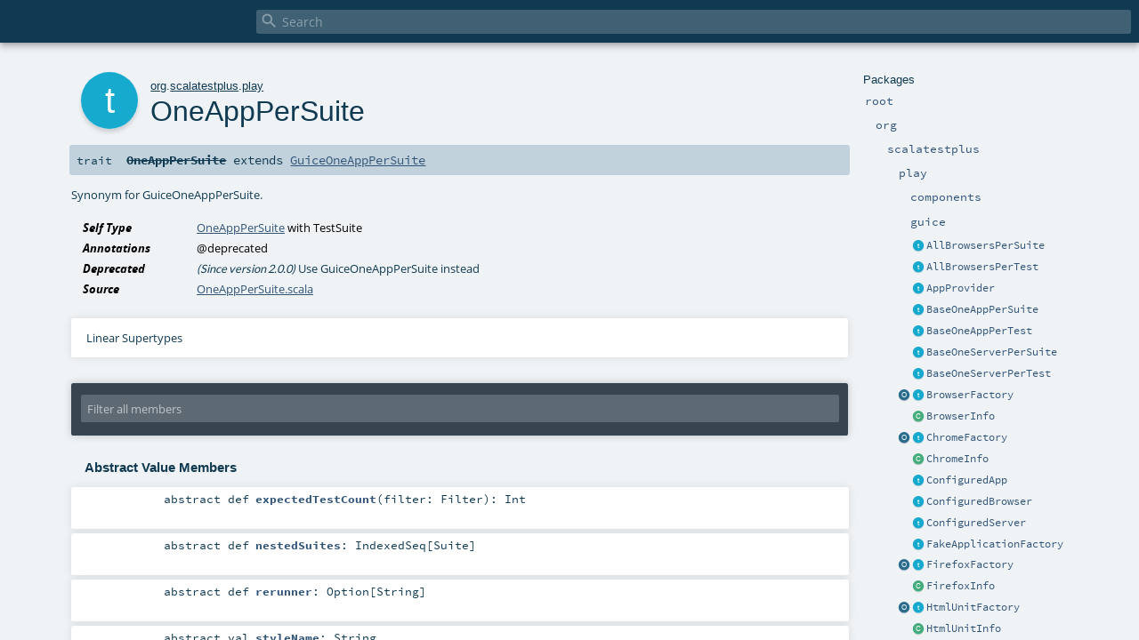

--- FILE ---
content_type: text/html
request_url: https://www.playframework.com/documentation/2.8.0/api/scala/org/scalatestplus/play/OneAppPerSuite.html
body_size: 7426
content:
<!DOCTYPE html >
<html>
        <head>
          <meta http-equiv="X-UA-Compatible" content="IE=edge" />
          <meta name="viewport" content="width=device-width, initial-scale=1.0, maximum-scale=1.0, user-scalable=no" />
          <title></title>
          <meta name="description" content="" />
          <meta name="keywords" content="" />
          <meta http-equiv="content-type" content="text/html; charset=UTF-8" />
          
      
      <link href="../../../lib/index.css" media="screen" type="text/css" rel="stylesheet" />
      <link href="../../../lib/template.css" media="screen" type="text/css" rel="stylesheet" />
      <link href="../../../lib/diagrams.css" media="screen" type="text/css" rel="stylesheet" id="diagrams-css" />
      <script type="text/javascript" src="../../../lib/jquery.min.js"></script>
      <script type="text/javascript" src="../../../lib/jquery.panzoom.min.js"></script>
      <script type="text/javascript" src="../../../lib/jquery.mousewheel.min.js"></script>
      <script type="text/javascript" src="../../../lib/index.js"></script>
      <script type="text/javascript" src="../../../index.js"></script>
      <script type="text/javascript" src="../../../lib/scheduler.js"></script>
      <script type="text/javascript" src="../../../lib/template.js"></script>
      
      <script type="text/javascript">
        /* this variable can be used by the JS to determine the path to the root document */
        var toRoot = '../../../';
      </script>
    
        </head>
        <body>
      <div id="search">
        <span id="doc-title"><span id="doc-version"></span></span>
        <span class="close-results"><span class="left">&lt;</span> Back</span>
        <div id="textfilter">
          <span class="input">
            <input autocapitalize="none" placeholder="Search" id="index-input" type="text" accesskey="/" />
            <i class="clear material-icons"></i>
            <i id="search-icon" class="material-icons"></i>
          </span>
        </div>
    </div>
      <div id="search-results">
        <div id="search-progress">
          <div id="progress-fill"></div>
        </div>
        <div id="results-content">
          <div id="entity-results"></div>
          <div id="member-results"></div>
        </div>
      </div>
      <div id="content-scroll-container" style="-webkit-overflow-scrolling: touch;">
        <div id="content-container" style="-webkit-overflow-scrolling: touch;">
          <div id="subpackage-spacer">
            <div id="packages">
              <h1>Packages</h1>
              <ul>
                <li name="_root_.root" visbl="pub" class="indented0 " data-isabs="false" fullComment="yes" group="Ungrouped">
      <a id="_root_"></a><a id="root:_root_"></a>
      <span class="permalink">
      <a href="../../../index.html" title="Permalink">
        <i class="material-icons"></i>
      </a>
    </span>
      <span class="modifier_kind">
        <span class="modifier"></span>
        <span class="kind">package</span>
      </span>
      <span class="symbol">
        <a title="" href="../../../index.html"><span class="name">root</span></a>
      </span>
      
      <div class="fullcomment"><dl class="attributes block"> <dt>Definition Classes</dt><dd><a href="../../../index.html" class="extype" name="_root_">root</a></dd></dl></div>
    </li><li name="_root_.org" visbl="pub" class="indented1 " data-isabs="false" fullComment="yes" group="Ungrouped">
      <a id="org"></a><a id="org:org"></a>
      <span class="permalink">
      <a href="../../../org/index.html" title="Permalink">
        <i class="material-icons"></i>
      </a>
    </span>
      <span class="modifier_kind">
        <span class="modifier"></span>
        <span class="kind">package</span>
      </span>
      <span class="symbol">
        <a title="" href="../../index.html"><span class="name">org</span></a>
      </span>
      
      <div class="fullcomment"><dl class="attributes block"> <dt>Definition Classes</dt><dd><a href="../../../index.html" class="extype" name="_root_">root</a></dd></dl></div>
    </li><li name="org.scalatestplus" visbl="pub" class="indented2 " data-isabs="false" fullComment="yes" group="Ungrouped">
      <a id="scalatestplus"></a><a id="scalatestplus:scalatestplus"></a>
      <span class="permalink">
      <a href="../../../org/scalatestplus/index.html" title="Permalink">
        <i class="material-icons"></i>
      </a>
    </span>
      <span class="modifier_kind">
        <span class="modifier"></span>
        <span class="kind">package</span>
      </span>
      <span class="symbol">
        <a title="" href="../index.html"><span class="name">scalatestplus</span></a>
      </span>
      
      <div class="fullcomment"><dl class="attributes block"> <dt>Definition Classes</dt><dd><a href="../../index.html" class="extype" name="org">org</a></dd></dl></div>
    </li><li name="org.scalatestplus.play" visbl="pub" class="indented3 " data-isabs="false" fullComment="yes" group="Ungrouped">
      <a id="play"></a><a id="play:play"></a>
      <span class="permalink">
      <a href="../../../org/scalatestplus/play/index.html" title="Permalink">
        <i class="material-icons"></i>
      </a>
    </span>
      <span class="modifier_kind">
        <span class="modifier"></span>
        <span class="kind">package</span>
      </span>
      <span class="symbol">
        <a title="" href="index.html"><span class="name">play</span></a>
      </span>
      
      <div class="fullcomment"><dl class="attributes block"> <dt>Definition Classes</dt><dd><a href="../index.html" class="extype" name="org.scalatestplus">scalatestplus</a></dd></dl></div>
    </li><li name="org.scalatestplus.play.components" visbl="pub" class="indented4 " data-isabs="false" fullComment="yes" group="Ungrouped">
      <a id="components"></a><a id="components:components"></a>
      <span class="permalink">
      <a href="../../../org/scalatestplus/play/components/index.html" title="Permalink">
        <i class="material-icons"></i>
      </a>
    </span>
      <span class="modifier_kind">
        <span class="modifier"></span>
        <span class="kind">package</span>
      </span>
      <span class="symbol">
        <a title="" href="components/index.html"><span class="name">components</span></a>
      </span>
      
      <div class="fullcomment"><dl class="attributes block"> <dt>Definition Classes</dt><dd><a href="index.html" class="extype" name="org.scalatestplus.play">play</a></dd></dl></div>
    </li><li name="org.scalatestplus.play.guice" visbl="pub" class="indented4 " data-isabs="false" fullComment="yes" group="Ungrouped">
      <a id="guice"></a><a id="guice:guice"></a>
      <span class="permalink">
      <a href="../../../org/scalatestplus/play/guice/index.html" title="Permalink">
        <i class="material-icons"></i>
      </a>
    </span>
      <span class="modifier_kind">
        <span class="modifier"></span>
        <span class="kind">package</span>
      </span>
      <span class="symbol">
        <a title="" href="guice/index.html"><span class="name">guice</span></a>
      </span>
      
      <div class="fullcomment"><dl class="attributes block"> <dt>Definition Classes</dt><dd><a href="index.html" class="extype" name="org.scalatestplus.play">play</a></dd></dl></div>
    </li><li class="current-entities indented3">
                        <span class="separator"></span>
                        <a class="trait" href="AllBrowsersPerSuite.html" title="Trait that uses a shared test approach to enable you to run the same tests on multiple browsers in a ScalaTest Suite, where each kind of browser is started and stopped just once for the whole Suite."></a>
                        <a href="AllBrowsersPerSuite.html" title="Trait that uses a shared test approach to enable you to run the same tests on multiple browsers in a ScalaTest Suite, where each kind of browser is started and stopped just once for the whole Suite.">AllBrowsersPerSuite</a>
                      </li><li class="current-entities indented3">
                        <span class="separator"></span>
                        <a class="trait" href="AllBrowsersPerTest.html" title="Trait that uses a shared test approach to enable you to run the same tests on multiple browsers in a ScalaTest Suite, where a new browser is started before each test that needs a browser, and stopped after."></a>
                        <a href="AllBrowsersPerTest.html" title="Trait that uses a shared test approach to enable you to run the same tests on multiple browsers in a ScalaTest Suite, where a new browser is started before each test that needs a browser, and stopped after.">AllBrowsersPerTest</a>
                      </li><li class="current-entities indented3">
                        <span class="separator"></span>
                        <a class="trait" href="AppProvider.html" title="Trait that defines an application as app."></a>
                        <a href="AppProvider.html" title="Trait that defines an application as app.">AppProvider</a>
                      </li><li class="current-entities indented3">
                        <span class="separator"></span>
                        <a class="trait" href="BaseOneAppPerSuite.html" title="The base abstract trait for one app per suite."></a>
                        <a href="BaseOneAppPerSuite.html" title="The base abstract trait for one app per suite.">BaseOneAppPerSuite</a>
                      </li><li class="current-entities indented3">
                        <span class="separator"></span>
                        <a class="trait" href="BaseOneAppPerTest.html" title="Trait that provides a new Application instance for each test."></a>
                        <a href="BaseOneAppPerTest.html" title="Trait that provides a new Application instance for each test.">BaseOneAppPerTest</a>
                      </li><li class="current-entities indented3">
                        <span class="separator"></span>
                        <a class="trait" href="BaseOneServerPerSuite.html" title="Trait that provides a new Application and running TestServer instance per ScalaTest Suite."></a>
                        <a href="BaseOneServerPerSuite.html" title="Trait that provides a new Application and running TestServer instance per ScalaTest Suite.">BaseOneServerPerSuite</a>
                      </li><li class="current-entities indented3">
                        <span class="separator"></span>
                        <a class="trait" href="BaseOneServerPerTest.html" title="Trait that provides a new Application and running TestServer instance for each test executed in a ScalaTest Suite."></a>
                        <a href="BaseOneServerPerTest.html" title="Trait that provides a new Application and running TestServer instance for each test executed in a ScalaTest Suite.">BaseOneServerPerTest</a>
                      </li><li class="current-entities indented3">
                        <a class="object" href="BrowserFactory$.html" title="Companion object to trait BrowserFactory that holds a UnavailableDriver object that implements the Selenium WebDriver interface by throwing UnsupportedOperationException."></a>
                        <a class="trait" href="BrowserFactory.html" title="Trait that defines an abstract createWebDriver  method for creating a new Selenium WebDriver and an abstract unableToCreateDriverErrorMessage method that provides an appropriate error message if the driver is not available on the current platform."></a>
                        <a href="BrowserFactory.html" title="Trait that defines an abstract createWebDriver  method for creating a new Selenium WebDriver and an abstract unableToCreateDriverErrorMessage method that provides an appropriate error message if the driver is not available on the current platform.">BrowserFactory</a>
                      </li><li class="current-entities indented3">
                        <span class="separator"></span>
                        <a class="class" href="BrowserInfo.html" title="Abstract class that encapsulates a browser name, tag name, and Selenium WebDriver factory method."></a>
                        <a href="BrowserInfo.html" title="Abstract class that encapsulates a browser name, tag name, and Selenium WebDriver factory method.">BrowserInfo</a>
                      </li><li class="current-entities indented3">
                        <a class="object" href="ChromeFactory$.html" title="Companion object to trait ChromeFactory that mixes in the trait."></a>
                        <a class="trait" href="ChromeFactory.html" title="Factory whose createWebDriver method will either return a new Selenium ChromeDriver, or UnavailableDriver, if Chrome is not available on the host platform."></a>
                        <a href="ChromeFactory.html" title="Factory whose createWebDriver method will either return a new Selenium ChromeDriver, or UnavailableDriver, if Chrome is not available on the host platform.">ChromeFactory</a>
                      </li><li class="current-entities indented3">
                        <span class="separator"></span>
                        <a class="class" href="ChromeInfo.html" title="Chrome browser info, which encapsulates the browser name, &quot;[Chrome]&quot;; tag name, org.scalatest.tags.ChromeBrowser; and a factory method that produces a Selenium ChromeDriver."></a>
                        <a href="ChromeInfo.html" title="Chrome browser info, which encapsulates the browser name, &quot;[Chrome]&quot;; tag name, org.scalatest.tags.ChromeBrowser; and a factory method that produces a Selenium ChromeDriver.">ChromeInfo</a>
                      </li><li class="current-entities indented3">
                        <span class="separator"></span>
                        <a class="trait" href="ConfiguredApp.html" title="Trait that provides a configured Application to the suite into which it is mixed."></a>
                        <a href="ConfiguredApp.html" title="Trait that provides a configured Application to the suite into which it is mixed.">ConfiguredApp</a>
                      </li><li class="current-entities indented3">
                        <span class="separator"></span>
                        <a class="trait" href="ConfiguredBrowser.html" title="Trait that provides a configured Application, server port number, and Selenium WebDriver to the suite into which it is mixed."></a>
                        <a href="ConfiguredBrowser.html" title="Trait that provides a configured Application, server port number, and Selenium WebDriver to the suite into which it is mixed.">ConfiguredBrowser</a>
                      </li><li class="current-entities indented3">
                        <span class="separator"></span>
                        <a class="trait" href="ConfiguredServer.html" title="Trait that provides a configured Application and server port number to the suite into which it is mixed."></a>
                        <a href="ConfiguredServer.html" title="Trait that provides a configured Application and server port number to the suite into which it is mixed.">ConfiguredServer</a>
                      </li><li class="current-entities indented3">
                        <span class="separator"></span>
                        <a class="trait" href="FakeApplicationFactory.html" title="Trait that provides method that creates a new instance of Application to the functional test suite mixins."></a>
                        <a href="FakeApplicationFactory.html" title="Trait that provides method that creates a new instance of Application to the functional test suite mixins.">FakeApplicationFactory</a>
                      </li><li class="current-entities indented3">
                        <a class="object" href="FirefoxFactory$.html" title="Companion object to trait FirefoxFactory that mixes in the trait."></a>
                        <a class="trait" href="FirefoxFactory.html" title="Factory whose createWebDriver method will either return a new Selenium FirefoxDriver (created using the profile specified by firefoxProfile), or UnavailableDriver, if Firefox is not available on the host platform."></a>
                        <a href="FirefoxFactory.html" title="Factory whose createWebDriver method will either return a new Selenium FirefoxDriver (created using the profile specified by firefoxProfile), or UnavailableDriver, if Firefox is not available on the host platform.">FirefoxFactory</a>
                      </li><li class="current-entities indented3">
                        <span class="separator"></span>
                        <a class="class" href="FirefoxInfo.html" title="Firefox browser info, which encapsulates the browser name, &quot;[Firefox]&quot;; tag name, org.scalatest.tags.FirefoxBrowser; and a factory method that produces a Selenium FirefoxDriver."></a>
                        <a href="FirefoxInfo.html" title="Firefox browser info, which encapsulates the browser name, &quot;[Firefox]&quot;; tag name, org.scalatest.tags.FirefoxBrowser; and a factory method that produces a Selenium FirefoxDriver.">FirefoxInfo</a>
                      </li><li class="current-entities indented3">
                        <a class="object" href="HtmlUnitFactory$.html" title="Companion object to trait HtmlUnitFactory that mixes in the trait."></a>
                        <a class="trait" href="HtmlUnitFactory.html" title="Factory whose createWebDriver method will either return a new Selenium HtmlUnitDriver, or UnavailableDriver, if HtmlUnit is not available on the host platform."></a>
                        <a href="HtmlUnitFactory.html" title="Factory whose createWebDriver method will either return a new Selenium HtmlUnitDriver, or UnavailableDriver, if HtmlUnit is not available on the host platform.">HtmlUnitFactory</a>
                      </li><li class="current-entities indented3">
                        <span class="separator"></span>
                        <a class="class" href="HtmlUnitInfo.html" title="HtmlUnit browser info, which encapsulates the browser name, &quot;[HtmlUnit]&quot;; tag name, org.scalatest.tags.HtmlUnitBrowser; and a factory method that produces a Selenium HtmlUnitDriver."></a>
                        <a href="HtmlUnitInfo.html" title="HtmlUnit browser info, which encapsulates the browser name, &quot;[HtmlUnit]&quot;; tag name, org.scalatest.tags.HtmlUnitBrowser; and a factory method that produces a Selenium HtmlUnitDriver.">HtmlUnitInfo</a>
                      </li><li class="current-entities indented3">
                        <a class="object" href="InternetExplorerFactory$.html" title="Companion object to trait InternetExplorerFactory that mixes in the trait."></a>
                        <a class="trait" href="InternetExplorerFactory.html" title="Factory whose createWebDriver method will either return a new Selenium InternetExplorerDriver, or UnavailableDriver, if Internet Explorer is not available on the host platform."></a>
                        <a href="InternetExplorerFactory.html" title="Factory whose createWebDriver method will either return a new Selenium InternetExplorerDriver, or UnavailableDriver, if Internet Explorer is not available on the host platform.">InternetExplorerFactory</a>
                      </li><li class="current-entities indented3">
                        <span class="separator"></span>
                        <a class="object" href="InternetExplorerInfo$.html" title="Internet Explorer browser info, which encapsulates the browser name, &quot;[InternetExplorer]&quot;; tag name, org.scalatest.tags.InternetExplorerBrowser; and a factory method that produces a Selenium InternetExplorerDriver."></a>
                        <a href="InternetExplorerInfo$.html" title="Internet Explorer browser info, which encapsulates the browser name, &quot;[InternetExplorer]&quot;; tag name, org.scalatest.tags.InternetExplorerBrowser; and a factory method that produces a Selenium InternetExplorerDriver.">InternetExplorerInfo</a>
                      </li><li class="current-entities indented3">
                        <span class="separator"></span>
                        <a class="trait" href="MixedFixtures.html" title="Trait that helps you provide different fixtures to different tests: a Application, a TestServer, or one of the Selenium WebDriverss."></a>
                        <a href="MixedFixtures.html" title="Trait that helps you provide different fixtures to different tests: a Application, a TestServer, or one of the Selenium WebDriverss.">MixedFixtures</a>
                      </li><li class="current-entities indented3">
                        <span class="separator"></span>
                        <a class="class" href="MixedPlaySpec.html" title="Convenience &quot;super Suite&quot; class for &quot;mixed fixture&quot; Play tests."></a>
                        <a href="MixedPlaySpec.html" title="Convenience &quot;super Suite&quot; class for &quot;mixed fixture&quot; Play tests.">MixedPlaySpec</a>
                      </li><li class="current-entities indented3">
                        <span class="separator"></span>
                        <a class="trait" href="" title="Synonym for GuiceOneAppPerSuite."></a>
                        <a href="" title="Synonym for GuiceOneAppPerSuite.">OneAppPerSuite</a>
                      </li><li class="current-entities indented3">
                        <span class="separator"></span>
                        <a class="trait" href="OneAppPerTest.html" title="Synonym for GuiceOneAppPerTest"></a>
                        <a href="OneAppPerTest.html" title="Synonym for GuiceOneAppPerTest">OneAppPerTest</a>
                      </li><li class="current-entities indented3">
                        <span class="separator"></span>
                        <a class="trait" href="OneBrowserPerSuite.html" title="Trait that provides a new Selenium WebDriver instance per ScalaTest Suite."></a>
                        <a href="OneBrowserPerSuite.html" title="Trait that provides a new Selenium WebDriver instance per ScalaTest Suite.">OneBrowserPerSuite</a>
                      </li><li class="current-entities indented3">
                        <span class="separator"></span>
                        <a class="trait" href="OneBrowserPerTest.html" title="Trait that provides a new Selenium WebDriver instance for each test executed in a ScalaTest Suite."></a>
                        <a href="OneBrowserPerTest.html" title="Trait that provides a new Selenium WebDriver instance for each test executed in a ScalaTest Suite.">OneBrowserPerTest</a>
                      </li><li class="current-entities indented3">
                        <span class="separator"></span>
                        <a class="trait" href="OneServerPerSuite.html" title="Synonym for GuiceOneServerPerSuite."></a>
                        <a href="OneServerPerSuite.html" title="Synonym for GuiceOneServerPerSuite.">OneServerPerSuite</a>
                      </li><li class="current-entities indented3">
                        <span class="separator"></span>
                        <a class="trait" href="OneServerPerTest.html" title="Synonym for GuiceOneServerPerTest"></a>
                        <a href="OneServerPerTest.html" title="Synonym for GuiceOneServerPerTest">OneServerPerTest</a>
                      </li><li class="current-entities indented3">
                        <a class="object" href="PhantomJSFactory$.html" title="Companion object to trait PhantomJSFactory that mixes in the trait."></a>
                        <a class="trait" href="PhantomJSFactory.html" title="Factory whose createWebDriver method will either return a new Selenium PhantomJSDriver (created using the capabilities specified by phantomCapabilities), or UnavailableDriver, if Firefox is not available on the host platform."></a>
                        <a href="PhantomJSFactory.html" title="Factory whose createWebDriver method will either return a new Selenium PhantomJSDriver (created using the capabilities specified by phantomCapabilities), or UnavailableDriver, if Firefox is not available on the host platform.">PhantomJSFactory</a>
                      </li><li class="current-entities indented3">
                        <span class="separator"></span>
                        <a class="class" href="PhantomJSInfo.html" title="PhantomJS browser info, which encapsulates the browser name, &quot;[PhantomJS]&quot;; tag name, org.scalatest.tags.PhantomJS; and a factory method that produces a Selenium org.openqa.selenium.phantomjs.PhantomJSDriver."></a>
                        <a href="PhantomJSInfo.html" title="PhantomJS browser info, which encapsulates the browser name, &quot;[PhantomJS]&quot;; tag name, org.scalatest.tags.PhantomJS; and a factory method that produces a Selenium org.openqa.selenium.phantomjs.PhantomJSDriver.">PhantomJSInfo</a>
                      </li><li class="current-entities indented3">
                        <span class="separator"></span>
                        <a class="class" href="PlaySpec.html" title="Convenience &quot;super Suite&quot; base class for Play tests."></a>
                        <a href="PlaySpec.html" title="Convenience &quot;super Suite&quot; base class for Play tests.">PlaySpec</a>
                      </li><li class="current-entities indented3">
                        <span class="separator"></span>
                        <a class="class" href="PortNumber.html" title="Wraps a port number of a provided TestServer so that it can be made available as an implicit without making an Int implicit."></a>
                        <a href="PortNumber.html" title="Wraps a port number of a provided TestServer so that it can be made available as an implicit without making an Int implicit.">PortNumber</a>
                      </li><li class="current-entities indented3">
                        <a class="object" href="SafariFactory$.html" title="Companion object to trait SafariFactory that mixes in the trait."></a>
                        <a class="trait" href="SafariFactory.html" title="Factory whose createWebDriver method will either return a new Selenium SafariDriver, or UnavailableDriver, if Safari is not available on the host platform."></a>
                        <a href="SafariFactory.html" title="Factory whose createWebDriver method will either return a new Selenium SafariDriver, or UnavailableDriver, if Safari is not available on the host platform.">SafariFactory</a>
                      </li><li class="current-entities indented3">
                        <span class="separator"></span>
                        <a class="object" href="SafariInfo$.html" title="Safari browser info, which encapsulates the browser name, &quot;[Safari]&quot;; tag name, org.scalatest.tags.SafariBrowser; and a factory method that produces a Selenium SafariDriver."></a>
                        <a href="SafariInfo$.html" title="Safari browser info, which encapsulates the browser name, &quot;[Safari]&quot;; tag name, org.scalatest.tags.SafariBrowser; and a factory method that produces a Selenium SafariDriver.">SafariInfo</a>
                      </li><li class="current-entities indented3">
                        <span class="separator"></span>
                        <a class="trait" href="ServerProvider.html" title="Trait that defines abstract methods that providing a port number and implicit Application and a concrete method that provides an implicit PortNumber that wraps the port number."></a>
                        <a href="ServerProvider.html" title="Trait that defines abstract methods that providing a port number and implicit Application and a concrete method that provides an implicit PortNumber that wraps the port number.">ServerProvider</a>
                      </li><li class="current-entities indented3">
                        <span class="separator"></span>
                        <a class="trait" href="WsScalaTestClient.html" title="Trait providing convenience methods to create WS requests in tests."></a>
                        <a href="WsScalaTestClient.html" title="Trait providing convenience methods to create WS requests in tests.">WsScalaTestClient</a>
                      </li>
              </ul>
            </div>
          </div>
          <div id="content">
            <body class="trait type">
      <div id="definition">
        <div class="big-circle trait">t</div>
        <p id="owner"><a href="../../index.html" class="extype" name="org">org</a>.<a href="../index.html" class="extype" name="org.scalatestplus">scalatestplus</a>.<a href="index.html" class="extype" name="org.scalatestplus.play">play</a></p>
        <h1>OneAppPerSuite<span class="permalink">
      <a href="../../../org/scalatestplus/play/OneAppPerSuite.html" title="Permalink">
        <i class="material-icons"></i>
      </a>
    </span></h1>
        <h3><span class="morelinks"></span></h3>
      </div>

      <h4 id="signature" class="signature">
      <span class="modifier_kind">
        <span class="modifier"></span>
        <span class="kind">trait</span>
      </span>
      <span class="symbol">
        <span class="name deprecated" title="Deprecated: (Since version 2.0.0) Use GuiceOneAppPerSuite instead">OneAppPerSuite</span><span class="result"> extends <a href="guice/GuiceOneAppPerSuite.html" class="extype" name="org.scalatestplus.play.guice.GuiceOneAppPerSuite">GuiceOneAppPerSuite</a></span>
      </span>
      </h4>

      
          <div id="comment" class="fullcommenttop"><div class="comment cmt"><p>Synonym for GuiceOneAppPerSuite.
</p></div><dl class="attributes block"> <dt>Self Type</dt><dd><a href="" class="extype" name="org.scalatestplus.play.OneAppPerSuite">OneAppPerSuite</a> with <span class="extype" name="org.scalatest.TestSuite">TestSuite</span></dd><dt>Annotations</dt><dd>
                <span class="name">@deprecated</span>
              
        </dd><dt>Deprecated</dt><dd class="cmt"><p><i>(Since version 2.0.0)</i> Use GuiceOneAppPerSuite instead</p></dd><dt>Source</dt><dd><a href="https://github.com/playframework/scalatestplus-play/tree/5.0.0/module/src/main/scala/org/scalatestplus/play/OneAppPerSuite.scala" target="_blank">OneAppPerSuite.scala</a></dd></dl><div class="toggleContainer block">
          <span class="toggle">
            Linear Supertypes
          </span>
          <div class="superTypes hiddenContent"><a href="guice/GuiceOneAppPerSuite.html" class="extype" name="org.scalatestplus.play.guice.GuiceOneAppPerSuite">GuiceOneAppPerSuite</a>, <a href="guice/GuiceFakeApplicationFactory.html" class="extype" name="org.scalatestplus.play.guice.GuiceFakeApplicationFactory">GuiceFakeApplicationFactory</a>, <a href="FakeApplicationFactory.html" class="extype" name="org.scalatestplus.play.FakeApplicationFactory">FakeApplicationFactory</a>, <a href="BaseOneAppPerSuite.html" class="extype" name="org.scalatestplus.play.BaseOneAppPerSuite">BaseOneAppPerSuite</a>, <span class="extype" name="org.scalatest.TestSuiteMixin">TestSuiteMixin</span>, <span class="extype" name="org.scalatest.SuiteMixin">SuiteMixin</span>, <span class="extype" name="scala.AnyRef">AnyRef</span>, <span class="extype" name="scala.Any">Any</span></div>
        </div></div>
        

      <div id="mbrsel">
        <div class="toggle"></div>
        <div id="memberfilter">
          <i class="material-icons arrow"></i>
          <span class="input">
            <input id="mbrsel-input" placeholder="Filter all members" type="text" accesskey="/" />
          </span>
          <i class="clear material-icons"></i>
        </div>
        <div id="filterby">
          <div id="order">
            <span class="filtertype">Ordering</span>
            <ol>
              
              <li class="alpha in"><span>Alphabetic</span></li>
              <li class="inherit out"><span>By Inheritance</span></li>
            </ol>
          </div>
          <div class="ancestors">
                  <span class="filtertype">Inherited<br />
                  </span>
                  <ol id="linearization">
                    <li class="in" name="org.scalatestplus.play.OneAppPerSuite"><span>OneAppPerSuite</span></li><li class="in" name="org.scalatestplus.play.guice.GuiceOneAppPerSuite"><span>GuiceOneAppPerSuite</span></li><li class="in" name="org.scalatestplus.play.guice.GuiceFakeApplicationFactory"><span>GuiceFakeApplicationFactory</span></li><li class="in" name="org.scalatestplus.play.FakeApplicationFactory"><span>FakeApplicationFactory</span></li><li class="in" name="org.scalatestplus.play.BaseOneAppPerSuite"><span>BaseOneAppPerSuite</span></li><li class="in" name="org.scalatest.TestSuiteMixin"><span>TestSuiteMixin</span></li><li class="in" name="org.scalatest.SuiteMixin"><span>SuiteMixin</span></li><li class="in" name="scala.AnyRef"><span>AnyRef</span></li><li class="in" name="scala.Any"><span>Any</span></li>
                  </ol>
                </div><div class="ancestors">
              <span class="filtertype"></span>
              <ol>
                <li class="hideall out"><span>Hide All</span></li>
                <li class="showall in"><span>Show All</span></li>
              </ol>
            </div>
          <div id="visbl">
              <span class="filtertype">Visibility</span>
              <ol><li class="public in"><span>Public</span></li><li class="all out"><span>All</span></li></ol>
            </div>
        </div>
      </div>

      <div id="template">
        <div id="allMembers">
        

        

        <div class="values members">
              <h3>Abstract Value Members</h3>
              <ol><li name="org.scalatest.SuiteMixin#expectedTestCount" visbl="pub" class="indented0 " data-isabs="true" fullComment="yes" group="Ungrouped">
      <a id="expectedTestCount(filter:org.scalatest.Filter):Int"></a><a id="expectedTestCount(Filter):Int"></a>
      <span class="permalink">
      <a href="../../../org/scalatestplus/play/OneAppPerSuite.html#expectedTestCount(filter:org.scalatest.Filter):Int" title="Permalink">
        <i class="material-icons"></i>
      </a>
    </span>
      <span class="modifier_kind">
        <span class="modifier">abstract </span>
        <span class="kind">def</span>
      </span>
      <span class="symbol">
        <span class="name">expectedTestCount</span><span class="params">(<span name="filter">filter: <span class="extype" name="org.scalatest.Filter">Filter</span></span>)</span><span class="result">: <span class="extype" name="scala.Int">Int</span></span>
      </span>
      
      <div class="fullcomment"><dl class="attributes block"> <dt>Definition Classes</dt><dd>SuiteMixin</dd></dl></div>
    </li><li name="org.scalatest.SuiteMixin#nestedSuites" visbl="pub" class="indented0 " data-isabs="true" fullComment="yes" group="Ungrouped">
      <a id="nestedSuites:scala.collection.immutable.IndexedSeq[org.scalatest.Suite]"></a><a id="nestedSuites:IndexedSeq[Suite]"></a>
      <span class="permalink">
      <a href="../../../org/scalatestplus/play/OneAppPerSuite.html#nestedSuites:scala.collection.immutable.IndexedSeq[org.scalatest.Suite]" title="Permalink">
        <i class="material-icons"></i>
      </a>
    </span>
      <span class="modifier_kind">
        <span class="modifier">abstract </span>
        <span class="kind">def</span>
      </span>
      <span class="symbol">
        <span class="name">nestedSuites</span><span class="result">: <span class="extype" name="scala.collection.immutable.IndexedSeq">IndexedSeq</span>[<span class="extype" name="org.scalatest.Suite">Suite</span>]</span>
      </span>
      
      <div class="fullcomment"><dl class="attributes block"> <dt>Definition Classes</dt><dd>SuiteMixin</dd></dl></div>
    </li><li name="org.scalatest.SuiteMixin#rerunner" visbl="pub" class="indented0 " data-isabs="true" fullComment="yes" group="Ungrouped">
      <a id="rerunner:Option[String]"></a>
      <span class="permalink">
      <a href="../../../org/scalatestplus/play/OneAppPerSuite.html#rerunner:Option[String]" title="Permalink">
        <i class="material-icons"></i>
      </a>
    </span>
      <span class="modifier_kind">
        <span class="modifier">abstract </span>
        <span class="kind">def</span>
      </span>
      <span class="symbol">
        <span class="name">rerunner</span><span class="result">: <span class="extype" name="scala.Option">Option</span>[<span class="extype" name="scala.Predef.String">String</span>]</span>
      </span>
      
      <div class="fullcomment"><dl class="attributes block"> <dt>Definition Classes</dt><dd>SuiteMixin</dd></dl></div>
    </li><li name="org.scalatest.SuiteMixin#runNestedSuites" visbl="prt" class="indented0 " data-isabs="true" fullComment="yes" group="Ungrouped">
      <a id="runNestedSuites(args:org.scalatest.Args):org.scalatest.Status"></a><a id="runNestedSuites(Args):Status"></a>
      <span class="permalink">
      <a href="../../../org/scalatestplus/play/OneAppPerSuite.html#runNestedSuites(args:org.scalatest.Args):org.scalatest.Status" title="Permalink">
        <i class="material-icons"></i>
      </a>
    </span>
      <span class="modifier_kind">
        <span class="modifier">abstract </span>
        <span class="kind">def</span>
      </span>
      <span class="symbol">
        <span class="name">runNestedSuites</span><span class="params">(<span name="args">args: <span class="extype" name="org.scalatest.Args">Args</span></span>)</span><span class="result">: <span class="extype" name="org.scalatest.Status">Status</span></span>
      </span>
      
      <div class="fullcomment"><dl class="attributes block"> <dt>Attributes</dt><dd>protected </dd><dt>Definition Classes</dt><dd>SuiteMixin</dd></dl></div>
    </li><li name="org.scalatest.SuiteMixin#runTest" visbl="prt" class="indented0 " data-isabs="true" fullComment="yes" group="Ungrouped">
      <a id="runTest(testName:String,args:org.scalatest.Args):org.scalatest.Status"></a><a id="runTest(String,Args):Status"></a>
      <span class="permalink">
      <a href="../../../org/scalatestplus/play/OneAppPerSuite.html#runTest(testName:String,args:org.scalatest.Args):org.scalatest.Status" title="Permalink">
        <i class="material-icons"></i>
      </a>
    </span>
      <span class="modifier_kind">
        <span class="modifier">abstract </span>
        <span class="kind">def</span>
      </span>
      <span class="symbol">
        <span class="name">runTest</span><span class="params">(<span name="testName">testName: <span class="extype" name="scala.Predef.String">String</span></span>, <span name="args">args: <span class="extype" name="org.scalatest.Args">Args</span></span>)</span><span class="result">: <span class="extype" name="org.scalatest.Status">Status</span></span>
      </span>
      
      <div class="fullcomment"><dl class="attributes block"> <dt>Attributes</dt><dd>protected </dd><dt>Definition Classes</dt><dd>SuiteMixin</dd></dl></div>
    </li><li name="org.scalatest.SuiteMixin#runTests" visbl="prt" class="indented0 " data-isabs="true" fullComment="yes" group="Ungrouped">
      <a id="runTests(testName:Option[String],args:org.scalatest.Args):org.scalatest.Status"></a><a id="runTests(Option[String],Args):Status"></a>
      <span class="permalink">
      <a href="../../../org/scalatestplus/play/OneAppPerSuite.html#runTests(testName:Option[String],args:org.scalatest.Args):org.scalatest.Status" title="Permalink">
        <i class="material-icons"></i>
      </a>
    </span>
      <span class="modifier_kind">
        <span class="modifier">abstract </span>
        <span class="kind">def</span>
      </span>
      <span class="symbol">
        <span class="name">runTests</span><span class="params">(<span name="testName">testName: <span class="extype" name="scala.Option">Option</span>[<span class="extype" name="scala.Predef.String">String</span>]</span>, <span name="args">args: <span class="extype" name="org.scalatest.Args">Args</span></span>)</span><span class="result">: <span class="extype" name="org.scalatest.Status">Status</span></span>
      </span>
      
      <div class="fullcomment"><dl class="attributes block"> <dt>Attributes</dt><dd>protected </dd><dt>Definition Classes</dt><dd>SuiteMixin</dd></dl></div>
    </li><li name="org.scalatest.SuiteMixin#styleName" visbl="pub" class="indented0 " data-isabs="true" fullComment="yes" group="Ungrouped">
      <a id="styleName:String"></a>
      <span class="permalink">
      <a href="../../../org/scalatestplus/play/OneAppPerSuite.html#styleName:String" title="Permalink">
        <i class="material-icons"></i>
      </a>
    </span>
      <span class="modifier_kind">
        <span class="modifier">abstract </span>
        <span class="kind">val</span>
      </span>
      <span class="symbol">
        <span class="name">styleName</span><span class="result">: <span class="extype" name="scala.Predef.String">String</span></span>
      </span>
      
      <div class="fullcomment"><dl class="attributes block"> <dt>Definition Classes</dt><dd>SuiteMixin</dd></dl></div>
    </li><li name="org.scalatest.SuiteMixin#suiteId" visbl="pub" class="indented0 " data-isabs="true" fullComment="yes" group="Ungrouped">
      <a id="suiteId:String"></a>
      <span class="permalink">
      <a href="../../../org/scalatestplus/play/OneAppPerSuite.html#suiteId:String" title="Permalink">
        <i class="material-icons"></i>
      </a>
    </span>
      <span class="modifier_kind">
        <span class="modifier">abstract </span>
        <span class="kind">def</span>
      </span>
      <span class="symbol">
        <span class="name">suiteId</span><span class="result">: <span class="extype" name="scala.Predef.String">String</span></span>
      </span>
      
      <div class="fullcomment"><dl class="attributes block"> <dt>Definition Classes</dt><dd>SuiteMixin</dd></dl></div>
    </li><li name="org.scalatest.SuiteMixin#suiteName" visbl="pub" class="indented0 " data-isabs="true" fullComment="yes" group="Ungrouped">
      <a id="suiteName:String"></a>
      <span class="permalink">
      <a href="../../../org/scalatestplus/play/OneAppPerSuite.html#suiteName:String" title="Permalink">
        <i class="material-icons"></i>
      </a>
    </span>
      <span class="modifier_kind">
        <span class="modifier">abstract </span>
        <span class="kind">def</span>
      </span>
      <span class="symbol">
        <span class="name">suiteName</span><span class="result">: <span class="extype" name="scala.Predef.String">String</span></span>
      </span>
      
      <div class="fullcomment"><dl class="attributes block"> <dt>Definition Classes</dt><dd>SuiteMixin</dd></dl></div>
    </li><li name="org.scalatest.SuiteMixin#tags" visbl="pub" class="indented0 " data-isabs="true" fullComment="yes" group="Ungrouped">
      <a id="tags:Map[String,Set[String]]"></a>
      <span class="permalink">
      <a href="../../../org/scalatestplus/play/OneAppPerSuite.html#tags:Map[String,Set[String]]" title="Permalink">
        <i class="material-icons"></i>
      </a>
    </span>
      <span class="modifier_kind">
        <span class="modifier">abstract </span>
        <span class="kind">def</span>
      </span>
      <span class="symbol">
        <span class="name">tags</span><span class="result">: <span class="extype" name="scala.Predef.Map">Map</span>[<span class="extype" name="scala.Predef.String">String</span>, <span class="extype" name="scala.Predef.Set">Set</span>[<span class="extype" name="scala.Predef.String">String</span>]]</span>
      </span>
      
      <div class="fullcomment"><dl class="attributes block"> <dt>Definition Classes</dt><dd>SuiteMixin</dd></dl></div>
    </li><li name="org.scalatest.SuiteMixin#testDataFor" visbl="pub" class="indented0 " data-isabs="true" fullComment="yes" group="Ungrouped">
      <a id="testDataFor(testName:String,theConfigMap:org.scalatest.ConfigMap):org.scalatest.TestData"></a><a id="testDataFor(String,ConfigMap):TestData"></a>
      <span class="permalink">
      <a href="../../../org/scalatestplus/play/OneAppPerSuite.html#testDataFor(testName:String,theConfigMap:org.scalatest.ConfigMap):org.scalatest.TestData" title="Permalink">
        <i class="material-icons"></i>
      </a>
    </span>
      <span class="modifier_kind">
        <span class="modifier">abstract </span>
        <span class="kind">def</span>
      </span>
      <span class="symbol">
        <span class="name">testDataFor</span><span class="params">(<span name="testName">testName: <span class="extype" name="scala.Predef.String">String</span></span>, <span name="theConfigMap">theConfigMap: <span class="extype" name="org.scalatest.ConfigMap">ConfigMap</span></span>)</span><span class="result">: <span class="extype" name="org.scalatest.TestData">TestData</span></span>
      </span>
      
      <div class="fullcomment"><dl class="attributes block"> <dt>Definition Classes</dt><dd>SuiteMixin</dd></dl></div>
    </li><li name="org.scalatest.SuiteMixin#testNames" visbl="pub" class="indented0 " data-isabs="true" fullComment="yes" group="Ungrouped">
      <a id="testNames:Set[String]"></a>
      <span class="permalink">
      <a href="../../../org/scalatestplus/play/OneAppPerSuite.html#testNames:Set[String]" title="Permalink">
        <i class="material-icons"></i>
      </a>
    </span>
      <span class="modifier_kind">
        <span class="modifier">abstract </span>
        <span class="kind">def</span>
      </span>
      <span class="symbol">
        <span class="name">testNames</span><span class="result">: <span class="extype" name="scala.Predef.Set">Set</span>[<span class="extype" name="scala.Predef.String">String</span>]</span>
      </span>
      
      <div class="fullcomment"><dl class="attributes block"> <dt>Definition Classes</dt><dd>SuiteMixin</dd></dl></div>
    </li><li name="org.scalatest.TestSuiteMixin#withFixture" visbl="prt" class="indented0 " data-isabs="true" fullComment="yes" group="Ungrouped">
      <a id="withFixture(test:TestSuiteMixin.this.NoArgTest):org.scalatest.Outcome"></a><a id="withFixture((OneAppPerSuite.this)#NoArgTest):Outcome"></a>
      <span class="permalink">
      <a href="../../../org/scalatestplus/play/OneAppPerSuite.html#withFixture(test:TestSuiteMixin.this.NoArgTest):org.scalatest.Outcome" title="Permalink">
        <i class="material-icons"></i>
      </a>
    </span>
      <span class="modifier_kind">
        <span class="modifier">abstract </span>
        <span class="kind">def</span>
      </span>
      <span class="symbol">
        <span class="name">withFixture</span><span class="params">(<span name="test">test: (<a href="" class="extype" name="org.scalatestplus.play.OneAppPerSuite">OneAppPerSuite</a>.this)#<span class="extype" name="org.scalatest.TestSuite.NoArgTest">NoArgTest</span></span>)</span><span class="result">: <span class="extype" name="org.scalatest.Outcome">Outcome</span></span>
      </span>
      
      <div class="fullcomment"><dl class="attributes block"> <dt>Attributes</dt><dd>protected </dd><dt>Definition Classes</dt><dd>TestSuiteMixin</dd></dl></div>
    </li></ol>
            </div>

        <div class="values members">
              <h3>Concrete Value Members</h3>
              <ol>
                <li name="scala.AnyRef#!=" visbl="pub" class="indented0 " data-isabs="false" fullComment="yes" group="Ungrouped">
      <a id="!=(x$1:Any):Boolean"></a><a id="!=(Any):Boolean"></a>
      <span class="permalink">
      <a href="../../../org/scalatestplus/play/OneAppPerSuite.html#!=(x$1:Any):Boolean" title="Permalink">
        <i class="material-icons"></i>
      </a>
    </span>
      <span class="modifier_kind">
        <span class="modifier">final </span>
        <span class="kind">def</span>
      </span>
      <span class="symbol">
        <span title="gt4s: $bang$eq" class="name">!=</span><span class="params">(<span name="arg0">arg0: <span class="extype" name="scala.Any">Any</span></span>)</span><span class="result">: <span class="extype" name="scala.Boolean">Boolean</span></span>
      </span>
      
      <div class="fullcomment"><dl class="attributes block"> <dt>Definition Classes</dt><dd>AnyRef → Any</dd></dl></div>
    </li><li name="scala.AnyRef###" visbl="pub" class="indented0 " data-isabs="false" fullComment="yes" group="Ungrouped">
      <a id="##():Int"></a>
      <span class="permalink">
      <a href="../../../org/scalatestplus/play/OneAppPerSuite.html###():Int" title="Permalink">
        <i class="material-icons"></i>
      </a>
    </span>
      <span class="modifier_kind">
        <span class="modifier">final </span>
        <span class="kind">def</span>
      </span>
      <span class="symbol">
        <span title="gt4s: $hash$hash" class="name">##</span><span class="params">()</span><span class="result">: <span class="extype" name="scala.Int">Int</span></span>
      </span>
      
      <div class="fullcomment"><dl class="attributes block"> <dt>Definition Classes</dt><dd>AnyRef → Any</dd></dl></div>
    </li><li name="scala.AnyRef#==" visbl="pub" class="indented0 " data-isabs="false" fullComment="yes" group="Ungrouped">
      <a id="==(x$1:Any):Boolean"></a><a id="==(Any):Boolean"></a>
      <span class="permalink">
      <a href="../../../org/scalatestplus/play/OneAppPerSuite.html#==(x$1:Any):Boolean" title="Permalink">
        <i class="material-icons"></i>
      </a>
    </span>
      <span class="modifier_kind">
        <span class="modifier">final </span>
        <span class="kind">def</span>
      </span>
      <span class="symbol">
        <span title="gt4s: $eq$eq" class="name">==</span><span class="params">(<span name="arg0">arg0: <span class="extype" name="scala.Any">Any</span></span>)</span><span class="result">: <span class="extype" name="scala.Boolean">Boolean</span></span>
      </span>
      
      <div class="fullcomment"><dl class="attributes block"> <dt>Definition Classes</dt><dd>AnyRef → Any</dd></dl></div>
    </li><li name="org.scalatestplus.play.BaseOneAppPerSuite#app" visbl="pub" class="indented0 " data-isabs="false" fullComment="yes" group="Ungrouped">
      <a id="app:play.api.Application"></a><a id="app:Application"></a>
      <span class="permalink">
      <a href="../../../org/scalatestplus/play/OneAppPerSuite.html#app:play.api.Application" title="Permalink">
        <i class="material-icons"></i>
      </a>
    </span>
      <span class="modifier_kind">
        <span class="modifier">implicit </span>
        <span class="kind">lazy val</span>
      </span>
      <span class="symbol">
        <span class="name">app</span><span class="result">: <a href="../../../play/api/Application.html" class="extype" name="play.api.Application">Application</a></span>
      </span>
      
      <p class="shortcomment cmt">An implicit instance of <code>Application</code>.</p><div class="fullcomment"><div class="comment cmt"><p>An implicit instance of <code>Application</code>.
</p></div><dl class="attributes block"> <dt>Definition Classes</dt><dd><a href="BaseOneAppPerSuite.html" class="extype" name="org.scalatestplus.play.BaseOneAppPerSuite">BaseOneAppPerSuite</a></dd></dl></div>
    </li><li name="scala.Any#asInstanceOf" visbl="pub" class="indented0 " data-isabs="false" fullComment="yes" group="Ungrouped">
      <a id="asInstanceOf[T0]:T0"></a>
      <span class="permalink">
      <a href="../../../org/scalatestplus/play/OneAppPerSuite.html#asInstanceOf[T0]:T0" title="Permalink">
        <i class="material-icons"></i>
      </a>
    </span>
      <span class="modifier_kind">
        <span class="modifier">final </span>
        <span class="kind">def</span>
      </span>
      <span class="symbol">
        <span class="name">asInstanceOf</span><span class="tparams">[<span name="T0">T0</span>]</span><span class="result">: <span class="extype" name="scala.Any.asInstanceOf.T0">T0</span></span>
      </span>
      
      <div class="fullcomment"><dl class="attributes block"> <dt>Definition Classes</dt><dd>Any</dd></dl></div>
    </li><li name="scala.AnyRef#clone" visbl="prt" class="indented0 " data-isabs="false" fullComment="yes" group="Ungrouped">
      <a id="clone():Object"></a><a id="clone():AnyRef"></a>
      <span class="permalink">
      <a href="../../../org/scalatestplus/play/OneAppPerSuite.html#clone():Object" title="Permalink">
        <i class="material-icons"></i>
      </a>
    </span>
      <span class="modifier_kind">
        <span class="modifier"></span>
        <span class="kind">def</span>
      </span>
      <span class="symbol">
        <span class="name">clone</span><span class="params">()</span><span class="result">: <span class="extype" name="scala.AnyRef">AnyRef</span></span>
      </span>
      
      <div class="fullcomment"><dl class="attributes block"> <dt>Attributes</dt><dd>protected[<span class="extype" name="java.lang">lang</span>] </dd><dt>Definition Classes</dt><dd>AnyRef</dd><dt>Annotations</dt><dd>
                <span class="name">@throws</span><span class="args">(<span>
      
      <span class="defval" name="classOf[java.lang.CloneNotSupportedException]">...</span>
    </span>)</span>
              
                <span class="name">@native</span><span class="args">()</span>
              
        </dd></dl></div>
    </li><li name="scala.AnyRef#eq" visbl="pub" class="indented0 " data-isabs="false" fullComment="yes" group="Ungrouped">
      <a id="eq(x$1:AnyRef):Boolean"></a><a id="eq(AnyRef):Boolean"></a>
      <span class="permalink">
      <a href="../../../org/scalatestplus/play/OneAppPerSuite.html#eq(x$1:AnyRef):Boolean" title="Permalink">
        <i class="material-icons"></i>
      </a>
    </span>
      <span class="modifier_kind">
        <span class="modifier">final </span>
        <span class="kind">def</span>
      </span>
      <span class="symbol">
        <span class="name">eq</span><span class="params">(<span name="arg0">arg0: <span class="extype" name="scala.AnyRef">AnyRef</span></span>)</span><span class="result">: <span class="extype" name="scala.Boolean">Boolean</span></span>
      </span>
      
      <div class="fullcomment"><dl class="attributes block"> <dt>Definition Classes</dt><dd>AnyRef</dd></dl></div>
    </li><li name="scala.AnyRef#equals" visbl="pub" class="indented0 " data-isabs="false" fullComment="yes" group="Ungrouped">
      <a id="equals(x$1:Any):Boolean"></a><a id="equals(Any):Boolean"></a>
      <span class="permalink">
      <a href="../../../org/scalatestplus/play/OneAppPerSuite.html#equals(x$1:Any):Boolean" title="Permalink">
        <i class="material-icons"></i>
      </a>
    </span>
      <span class="modifier_kind">
        <span class="modifier"></span>
        <span class="kind">def</span>
      </span>
      <span class="symbol">
        <span class="name">equals</span><span class="params">(<span name="arg0">arg0: <span class="extype" name="scala.Any">Any</span></span>)</span><span class="result">: <span class="extype" name="scala.Boolean">Boolean</span></span>
      </span>
      
      <div class="fullcomment"><dl class="attributes block"> <dt>Definition Classes</dt><dd>AnyRef → Any</dd></dl></div>
    </li><li name="org.scalatestplus.play.guice.GuiceFakeApplicationFactory#fakeApplication" visbl="pub" class="indented0 " data-isabs="false" fullComment="yes" group="Ungrouped">
      <a id="fakeApplication():play.api.Application"></a><a id="fakeApplication():Application"></a>
      <span class="permalink">
      <a href="../../../org/scalatestplus/play/OneAppPerSuite.html#fakeApplication():play.api.Application" title="Permalink">
        <i class="material-icons"></i>
      </a>
    </span>
      <span class="modifier_kind">
        <span class="modifier"></span>
        <span class="kind">def</span>
      </span>
      <span class="symbol">
        <span class="name">fakeApplication</span><span class="params">()</span><span class="result">: <a href="../../../play/api/Application.html" class="extype" name="play.api.Application">Application</a></span>
      </span>
      
      <div class="fullcomment"><dl class="attributes block"> <dt>Definition Classes</dt><dd><a href="guice/GuiceFakeApplicationFactory.html" class="extype" name="org.scalatestplus.play.guice.GuiceFakeApplicationFactory">GuiceFakeApplicationFactory</a> → <a href="FakeApplicationFactory.html" class="extype" name="org.scalatestplus.play.FakeApplicationFactory">FakeApplicationFactory</a></dd></dl></div>
    </li><li name="scala.AnyRef#finalize" visbl="prt" class="indented0 " data-isabs="false" fullComment="yes" group="Ungrouped">
      <a id="finalize():Unit"></a>
      <span class="permalink">
      <a href="../../../org/scalatestplus/play/OneAppPerSuite.html#finalize():Unit" title="Permalink">
        <i class="material-icons"></i>
      </a>
    </span>
      <span class="modifier_kind">
        <span class="modifier"></span>
        <span class="kind">def</span>
      </span>
      <span class="symbol">
        <span class="name">finalize</span><span class="params">()</span><span class="result">: <span class="extype" name="scala.Unit">Unit</span></span>
      </span>
      
      <div class="fullcomment"><dl class="attributes block"> <dt>Attributes</dt><dd>protected[<span class="extype" name="java.lang">lang</span>] </dd><dt>Definition Classes</dt><dd>AnyRef</dd><dt>Annotations</dt><dd>
                <span class="name">@throws</span><span class="args">(<span>
      
      <span class="symbol">classOf[java.lang.Throwable]</span>
    </span>)</span>
              
        </dd></dl></div>
    </li><li name="scala.AnyRef#getClass" visbl="pub" class="indented0 " data-isabs="false" fullComment="yes" group="Ungrouped">
      <a id="getClass():Class[_]"></a>
      <span class="permalink">
      <a href="../../../org/scalatestplus/play/OneAppPerSuite.html#getClass():Class[_]" title="Permalink">
        <i class="material-icons"></i>
      </a>
    </span>
      <span class="modifier_kind">
        <span class="modifier">final </span>
        <span class="kind">def</span>
      </span>
      <span class="symbol">
        <span class="name">getClass</span><span class="params">()</span><span class="result">: <span class="extype" name="java.lang.Class">Class</span>[_]</span>
      </span>
      
      <div class="fullcomment"><dl class="attributes block"> <dt>Definition Classes</dt><dd>AnyRef → Any</dd><dt>Annotations</dt><dd>
                <span class="name">@native</span><span class="args">()</span>
              
        </dd></dl></div>
    </li><li name="scala.AnyRef#hashCode" visbl="pub" class="indented0 " data-isabs="false" fullComment="yes" group="Ungrouped">
      <a id="hashCode():Int"></a>
      <span class="permalink">
      <a href="../../../org/scalatestplus/play/OneAppPerSuite.html#hashCode():Int" title="Permalink">
        <i class="material-icons"></i>
      </a>
    </span>
      <span class="modifier_kind">
        <span class="modifier"></span>
        <span class="kind">def</span>
      </span>
      <span class="symbol">
        <span class="name">hashCode</span><span class="params">()</span><span class="result">: <span class="extype" name="scala.Int">Int</span></span>
      </span>
      
      <div class="fullcomment"><dl class="attributes block"> <dt>Definition Classes</dt><dd>AnyRef → Any</dd><dt>Annotations</dt><dd>
                <span class="name">@native</span><span class="args">()</span>
              
        </dd></dl></div>
    </li><li name="scala.Any#isInstanceOf" visbl="pub" class="indented0 " data-isabs="false" fullComment="yes" group="Ungrouped">
      <a id="isInstanceOf[T0]:Boolean"></a>
      <span class="permalink">
      <a href="../../../org/scalatestplus/play/OneAppPerSuite.html#isInstanceOf[T0]:Boolean" title="Permalink">
        <i class="material-icons"></i>
      </a>
    </span>
      <span class="modifier_kind">
        <span class="modifier">final </span>
        <span class="kind">def</span>
      </span>
      <span class="symbol">
        <span class="name">isInstanceOf</span><span class="tparams">[<span name="T0">T0</span>]</span><span class="result">: <span class="extype" name="scala.Boolean">Boolean</span></span>
      </span>
      
      <div class="fullcomment"><dl class="attributes block"> <dt>Definition Classes</dt><dd>Any</dd></dl></div>
    </li><li name="scala.AnyRef#ne" visbl="pub" class="indented0 " data-isabs="false" fullComment="yes" group="Ungrouped">
      <a id="ne(x$1:AnyRef):Boolean"></a><a id="ne(AnyRef):Boolean"></a>
      <span class="permalink">
      <a href="../../../org/scalatestplus/play/OneAppPerSuite.html#ne(x$1:AnyRef):Boolean" title="Permalink">
        <i class="material-icons"></i>
      </a>
    </span>
      <span class="modifier_kind">
        <span class="modifier">final </span>
        <span class="kind">def</span>
      </span>
      <span class="symbol">
        <span class="name">ne</span><span class="params">(<span name="arg0">arg0: <span class="extype" name="scala.AnyRef">AnyRef</span></span>)</span><span class="result">: <span class="extype" name="scala.Boolean">Boolean</span></span>
      </span>
      
      <div class="fullcomment"><dl class="attributes block"> <dt>Definition Classes</dt><dd>AnyRef</dd></dl></div>
    </li><li name="scala.AnyRef#notify" visbl="pub" class="indented0 " data-isabs="false" fullComment="yes" group="Ungrouped">
      <a id="notify():Unit"></a>
      <span class="permalink">
      <a href="../../../org/scalatestplus/play/OneAppPerSuite.html#notify():Unit" title="Permalink">
        <i class="material-icons"></i>
      </a>
    </span>
      <span class="modifier_kind">
        <span class="modifier">final </span>
        <span class="kind">def</span>
      </span>
      <span class="symbol">
        <span class="name">notify</span><span class="params">()</span><span class="result">: <span class="extype" name="scala.Unit">Unit</span></span>
      </span>
      
      <div class="fullcomment"><dl class="attributes block"> <dt>Definition Classes</dt><dd>AnyRef</dd><dt>Annotations</dt><dd>
                <span class="name">@native</span><span class="args">()</span>
              
        </dd></dl></div>
    </li><li name="scala.AnyRef#notifyAll" visbl="pub" class="indented0 " data-isabs="false" fullComment="yes" group="Ungrouped">
      <a id="notifyAll():Unit"></a>
      <span class="permalink">
      <a href="../../../org/scalatestplus/play/OneAppPerSuite.html#notifyAll():Unit" title="Permalink">
        <i class="material-icons"></i>
      </a>
    </span>
      <span class="modifier_kind">
        <span class="modifier">final </span>
        <span class="kind">def</span>
      </span>
      <span class="symbol">
        <span class="name">notifyAll</span><span class="params">()</span><span class="result">: <span class="extype" name="scala.Unit">Unit</span></span>
      </span>
      
      <div class="fullcomment"><dl class="attributes block"> <dt>Definition Classes</dt><dd>AnyRef</dd><dt>Annotations</dt><dd>
                <span class="name">@native</span><span class="args">()</span>
              
        </dd></dl></div>
    </li><li name="org.scalatestplus.play.BaseOneAppPerSuite#run" visbl="pub" class="indented0 " data-isabs="false" fullComment="yes" group="Ungrouped">
      <a id="run(testName:Option[String],args:org.scalatest.Args):org.scalatest.Status"></a><a id="run(Option[String],Args):Status"></a>
      <span class="permalink">
      <a href="../../../org/scalatestplus/play/OneAppPerSuite.html#run(testName:Option[String],args:org.scalatest.Args):org.scalatest.Status" title="Permalink">
        <i class="material-icons"></i>
      </a>
    </span>
      <span class="modifier_kind">
        <span class="modifier"></span>
        <span class="kind">def</span>
      </span>
      <span class="symbol">
        <span class="name">run</span><span class="params">(<span name="testName">testName: <span class="extype" name="scala.Option">Option</span>[<span class="extype" name="scala.Predef.String">String</span>]</span>, <span name="args">args: <span class="extype" name="org.scalatest.Args">Args</span></span>)</span><span class="result">: <span class="extype" name="org.scalatest.Status">Status</span></span>
      </span>
      
      <p class="shortcomment cmt">Invokes <code>Play.start</code>, passing in the <code>Application</code> provided by <code>app</code>, and places
that same <code>Application</code> into the <code>ConfigMap</code> under the key <code>org.scalatestplus.play.app</code> to make it available
to nested suites; calls <code>super.run</code>; and lastly ensures <code>Play.stop</code> is invoked after all tests and nested suites have completed.</p><div class="fullcomment"><div class="comment cmt"><p>Invokes <code>Play.start</code>, passing in the <code>Application</code> provided by <code>app</code>, and places
that same <code>Application</code> into the <code>ConfigMap</code> under the key <code>org.scalatestplus.play.app</code> to make it available
to nested suites; calls <code>super.run</code>; and lastly ensures <code>Play.stop</code> is invoked after all tests and nested suites have completed.
</p></div><dl class="paramcmts block"><dt class="param">testName</dt><dd class="cmt"><p>an optional name of one test to run. If <code>None</code>, all relevant tests should be run.
                I.e., <code>None</code> acts like a wildcard that means run all relevant tests in this <code>Suite</code>.</p></dd><dt class="param">args</dt><dd class="cmt"><p>the <code>Args</code> for this run</p></dd><dt>returns</dt><dd class="cmt"><p>a <code>Status</code> object that indicates when all tests and nested suites started by this method have completed, and whether or not a failure occurred.</p></dd></dl><dl class="attributes block"> <dt>Definition Classes</dt><dd><a href="BaseOneAppPerSuite.html" class="extype" name="org.scalatestplus.play.BaseOneAppPerSuite">BaseOneAppPerSuite</a> → SuiteMixin</dd></dl></div>
    </li><li name="scala.AnyRef#synchronized" visbl="pub" class="indented0 " data-isabs="false" fullComment="yes" group="Ungrouped">
      <a id="synchronized[T0](x$1:=&gt;T0):T0"></a><a id="synchronized[T0](⇒T0):T0"></a>
      <span class="permalink">
      <a href="../../../org/scalatestplus/play/OneAppPerSuite.html#synchronized[T0](x$1:=&gt;T0):T0" title="Permalink">
        <i class="material-icons"></i>
      </a>
    </span>
      <span class="modifier_kind">
        <span class="modifier">final </span>
        <span class="kind">def</span>
      </span>
      <span class="symbol">
        <span class="name">synchronized</span><span class="tparams">[<span name="T0">T0</span>]</span><span class="params">(<span name="arg0">arg0: ⇒ <span class="extype" name="java.lang.AnyRef.synchronized.T0">T0</span></span>)</span><span class="result">: <span class="extype" name="java.lang.AnyRef.synchronized.T0">T0</span></span>
      </span>
      
      <div class="fullcomment"><dl class="attributes block"> <dt>Definition Classes</dt><dd>AnyRef</dd></dl></div>
    </li><li name="scala.AnyRef#toString" visbl="pub" class="indented0 " data-isabs="false" fullComment="yes" group="Ungrouped">
      <a id="toString():String"></a>
      <span class="permalink">
      <a href="../../../org/scalatestplus/play/OneAppPerSuite.html#toString():String" title="Permalink">
        <i class="material-icons"></i>
      </a>
    </span>
      <span class="modifier_kind">
        <span class="modifier"></span>
        <span class="kind">def</span>
      </span>
      <span class="symbol">
        <span class="name">toString</span><span class="params">()</span><span class="result">: <span class="extype" name="java.lang.String">String</span></span>
      </span>
      
      <div class="fullcomment"><dl class="attributes block"> <dt>Definition Classes</dt><dd>AnyRef → Any</dd></dl></div>
    </li><li name="scala.AnyRef#wait" visbl="pub" class="indented0 " data-isabs="false" fullComment="yes" group="Ungrouped">
      <a id="wait():Unit"></a>
      <span class="permalink">
      <a href="../../../org/scalatestplus/play/OneAppPerSuite.html#wait():Unit" title="Permalink">
        <i class="material-icons"></i>
      </a>
    </span>
      <span class="modifier_kind">
        <span class="modifier">final </span>
        <span class="kind">def</span>
      </span>
      <span class="symbol">
        <span class="name">wait</span><span class="params">()</span><span class="result">: <span class="extype" name="scala.Unit">Unit</span></span>
      </span>
      
      <div class="fullcomment"><dl class="attributes block"> <dt>Definition Classes</dt><dd>AnyRef</dd><dt>Annotations</dt><dd>
                <span class="name">@throws</span><span class="args">(<span>
      
      <span class="defval" name="classOf[java.lang.InterruptedException]">...</span>
    </span>)</span>
              
        </dd></dl></div>
    </li><li name="scala.AnyRef#wait" visbl="pub" class="indented0 " data-isabs="false" fullComment="yes" group="Ungrouped">
      <a id="wait(x$1:Long,x$2:Int):Unit"></a><a id="wait(Long,Int):Unit"></a>
      <span class="permalink">
      <a href="../../../org/scalatestplus/play/OneAppPerSuite.html#wait(x$1:Long,x$2:Int):Unit" title="Permalink">
        <i class="material-icons"></i>
      </a>
    </span>
      <span class="modifier_kind">
        <span class="modifier">final </span>
        <span class="kind">def</span>
      </span>
      <span class="symbol">
        <span class="name">wait</span><span class="params">(<span name="arg0">arg0: <span class="extype" name="scala.Long">Long</span></span>, <span name="arg1">arg1: <span class="extype" name="scala.Int">Int</span></span>)</span><span class="result">: <span class="extype" name="scala.Unit">Unit</span></span>
      </span>
      
      <div class="fullcomment"><dl class="attributes block"> <dt>Definition Classes</dt><dd>AnyRef</dd><dt>Annotations</dt><dd>
                <span class="name">@throws</span><span class="args">(<span>
      
      <span class="defval" name="classOf[java.lang.InterruptedException]">...</span>
    </span>)</span>
              
        </dd></dl></div>
    </li><li name="scala.AnyRef#wait" visbl="pub" class="indented0 " data-isabs="false" fullComment="yes" group="Ungrouped">
      <a id="wait(x$1:Long):Unit"></a><a id="wait(Long):Unit"></a>
      <span class="permalink">
      <a href="../../../org/scalatestplus/play/OneAppPerSuite.html#wait(x$1:Long):Unit" title="Permalink">
        <i class="material-icons"></i>
      </a>
    </span>
      <span class="modifier_kind">
        <span class="modifier">final </span>
        <span class="kind">def</span>
      </span>
      <span class="symbol">
        <span class="name">wait</span><span class="params">(<span name="arg0">arg0: <span class="extype" name="scala.Long">Long</span></span>)</span><span class="result">: <span class="extype" name="scala.Unit">Unit</span></span>
      </span>
      
      <div class="fullcomment"><dl class="attributes block"> <dt>Definition Classes</dt><dd>AnyRef</dd><dt>Annotations</dt><dd>
                <span class="name">@throws</span><span class="args">(<span>
      
      <span class="defval" name="classOf[java.lang.InterruptedException]">...</span>
    </span>)</span>
              
                <span class="name">@native</span><span class="args">()</span>
              
        </dd></dl></div>
    </li>
              </ol>
            </div>

        

        
        </div>

        <div id="inheritedMembers">
        <div class="parent" name="org.scalatestplus.play.guice.GuiceOneAppPerSuite">
              <h3>Inherited from <a href="guice/GuiceOneAppPerSuite.html" class="extype" name="org.scalatestplus.play.guice.GuiceOneAppPerSuite">GuiceOneAppPerSuite</a></h3>
            </div><div class="parent" name="org.scalatestplus.play.guice.GuiceFakeApplicationFactory">
              <h3>Inherited from <a href="guice/GuiceFakeApplicationFactory.html" class="extype" name="org.scalatestplus.play.guice.GuiceFakeApplicationFactory">GuiceFakeApplicationFactory</a></h3>
            </div><div class="parent" name="org.scalatestplus.play.FakeApplicationFactory">
              <h3>Inherited from <a href="FakeApplicationFactory.html" class="extype" name="org.scalatestplus.play.FakeApplicationFactory">FakeApplicationFactory</a></h3>
            </div><div class="parent" name="org.scalatestplus.play.BaseOneAppPerSuite">
              <h3>Inherited from <a href="BaseOneAppPerSuite.html" class="extype" name="org.scalatestplus.play.BaseOneAppPerSuite">BaseOneAppPerSuite</a></h3>
            </div><div class="parent" name="org.scalatest.TestSuiteMixin">
              <h3>Inherited from <span class="extype" name="org.scalatest.TestSuiteMixin">TestSuiteMixin</span></h3>
            </div><div class="parent" name="org.scalatest.SuiteMixin">
              <h3>Inherited from <span class="extype" name="org.scalatest.SuiteMixin">SuiteMixin</span></h3>
            </div><div class="parent" name="scala.AnyRef">
              <h3>Inherited from <span class="extype" name="scala.AnyRef">AnyRef</span></h3>
            </div><div class="parent" name="scala.Any">
              <h3>Inherited from <span class="extype" name="scala.Any">Any</span></h3>
            </div>
        
        </div>

        <div id="groupedMembers">
        <div class="group" name="Ungrouped">
              <h3>Ungrouped</h3>
              
            </div>
        </div>

      </div>

      <div id="tooltip"></div>

      <div id="footer">  </div>
    <script defer src="https://static.cloudflareinsights.com/beacon.min.js/vcd15cbe7772f49c399c6a5babf22c1241717689176015" integrity="sha512-ZpsOmlRQV6y907TI0dKBHq9Md29nnaEIPlkf84rnaERnq6zvWvPUqr2ft8M1aS28oN72PdrCzSjY4U6VaAw1EQ==" data-cf-beacon='{"version":"2024.11.0","token":"1fb9a43722c14cbfbeacd9653ff2a9e3","r":1,"server_timing":{"name":{"cfCacheStatus":true,"cfEdge":true,"cfExtPri":true,"cfL4":true,"cfOrigin":true,"cfSpeedBrain":true},"location_startswith":null}}' crossorigin="anonymous"></script>
</body>
          </div>
        </div>
      </div>
    </body>
      </html>
